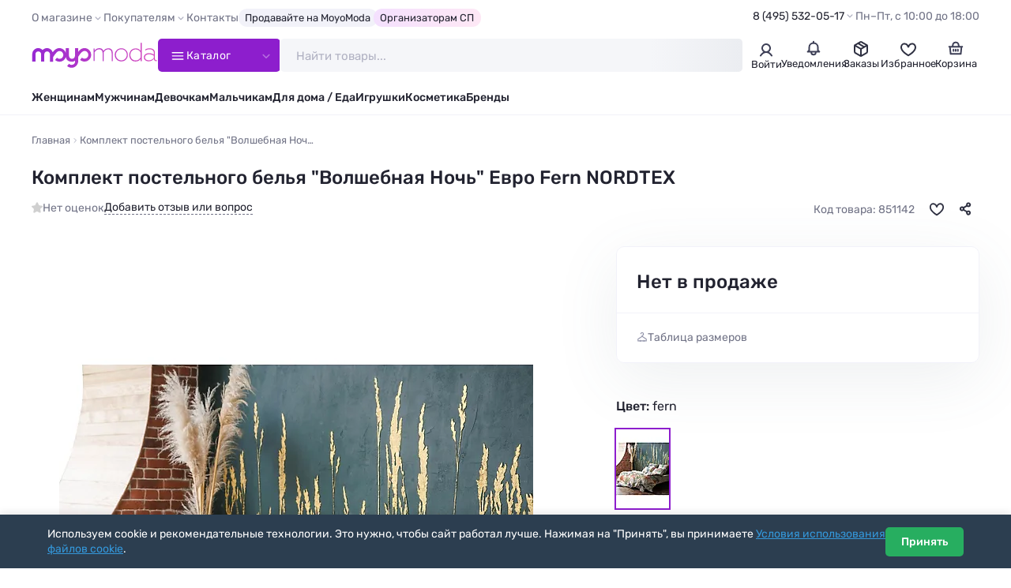

--- FILE ---
content_type: text/html; charset=utf-8
request_url: https://moyo.moda/product/851142
body_size: 16495
content:

<!DOCTYPE html>
<html lang="ru" prefix="og: http://ogp.me/ns#">

<head>
    <meta charset="UTF-8">
    <meta http-equiv="X-UA-Compatible" content="IE=edge">
    <meta name="viewport" content="width=device-width, height=device-height, initial-scale=1">
    <meta name="format-detection" content="telephone=no">
    <link rel="dns-prefetch" href="https://cdn0.moyo.moda">
    <title>Комплект постельного белья &quot;Волшебная Ночь&quot; Евро Fern NORDTEX,  786737 #851142 купить с доставкой в интернет-магазине Moyo.moda</title>
    <meta name="description" content="Марка домашнего текстиля «Волшебная ночь» создана для людей, открытых всему новому: они любят эксперименты, играют со стилем и модой, ни в чем не ограничивают полет своей фантазии. &#xD;&#xA;&#xD;&#xA;Такие люди ищут самое лучшее для создания атмосферы в доме:... NORDTEX #851142 в интернет-магазине Moyo.moda">
    <meta property="og:title" content="Комплект постельного белья &quot;Волшебная Ночь&quot; Евро Fern NORDTEX,  786737 #851142 купить с доставкой в интернет-магазине Moyo.moda">
    <meta property="og:description" content="Марка домашнего текстиля «Волшебная ночь» создана для людей, открытых всему новому: они любят эксперименты, играют со стилем и модой, ни в чем не ограничивают полет своей фантазии. &#xD;&#xA;&#xD;&#xA;Такие люди ищут самое лучшее для создания атмосферы в доме:... NORDTEX #851142">
    <meta property="og:url" content="https://moyo.moda/product/851142">
    <meta property="og:locale" content="ru_RU">
    <meta property="og:type" content="website">
    <meta property="og:site_name" content="Moyo.moda">
    <meta property="og:image" content="https://moyo.moda/img/og.jpg">
    <meta property="og:image:secure_url" content="https://moyo.moda/img/og.jpg">
    <meta property="og:image:type" content="image/jpeg">
    <meta property="og:image:width" content="1200">
    <meta property="og:image:height" content="630">

    <link rel="preload" href="/lib/fancybox/fancybox.min.css?v=ZbxJN2n2AGJyUdEa6HQlwJNd9xMAKuWr5N32nhoDP3o" as="style" onload="this.onload=null;this.rel='stylesheet'">
    <link rel="preload" href="/lib/swiper/swiper.min.css?v=lHQ02bSvI8mdCeNNJob8enKspGS2y2t3mqGDenveE14" as="style" onload="this.onload=null;this.rel='stylesheet'">
    <link rel="stylesheet" href="/css/style.min.css?v=IqMBIg4GRev4B1Agbt6p3L1m6dq8P5x6nnKO7J0QfAg">

    <link rel="icon" href="/favicon/favicon.png" type="image/png" sizes="32x32">
    <link rel="manifest" href="/manifest.json">
    <meta name="theme-color" content="#ffffff">
    <base href="/">
        <link rel="canonical" href="https://moyo.moda/product/851142">
    <script type="text/javascript">
        (function(m,e,t,r,i,k,a){m[i]=m[i]||function(){(m[i].a=m[i].a||[]).push(arguments)};
        m[i].l=1*new Date();
        for (var j = 0; j < document.scripts.length; j++) {if (document.scripts[j].src === r) { return; }}
        k=e.createElement(t),a=e.getElementsByTagName(t)[0],k.async=1,k.src=r,a.parentNode.insertBefore(k,a)})
        (window, document, "script", "https://mc.yandex.ru/metrika/tag.js", "ym");

        ym(24983402, "init", {
        clickmap:true,
        trackLinks:true,
        accurateTrackBounce:true,
        trackHash:true,
        ecommerce:"dataLayer"
        });
    </script>
</head>

<body>
    <header class="header" id="header">
        <div class="header-top">
            <div class="container">
                <div class="header-top__inner">
                    <nav>
                        <ul class="top-menu">
                            <li>
                                <span class="top-menu__title">О магазине</span>
                                <ul>
                                    <li><a href="/info/about">Компания MoyoModa</a></li>
                                    <li><a href="/info/cooperation">Сотрудничество с производителями</a></li>
                                    <li><a href="/info/api">Парсеры и API</a></li>
                                </ul>
                            </li>
                            <li>
                                <span class="top-menu__title">Покупателям</span>
                                <ul>
                                    <li><a href="/info/conditions">Условия</a></li>
                                    <li><a href="/info/delivery">Доставка</a></li>
                                    <li><a href="/info/payment">Оплата</a></li>
                                    <li><a href="/info/bonus">Скидки и бонусы</a></li>
                                    <li><a href="/info/sp">Организаторам СП</a></li>
                                    <li><a href="/info/returns">Возврат</a></li>
                                    <li><a href="/info/faq">Ответы на вопросы</a></li>
                                    <li><a href="/info/sizes">Таблица размеров</a></li>
                                </ul>
                            </li>
                            <li><a href="/info/contacts">Контакты</a></li>
                            <li><a class="top-menu__special" href="/info/cooperation">Продавайте на MoyoModa</a></li>
                            <li><a class="top-menu__special top-menu__special--g-main" href="/info/sp">Организаторам СП</a></li>
                        </ul>
                    </nav>
                    <div class="header-info">
                        <div class="header-contacts">
                            <a class="header-contacts__title" href="tel:&#x2B;74955320517">8 (495) 532-05-17</a>
                            <div class="header-contacts__content">
                                <a href="tel:&#x2B;74955320517" class="header-phone">
                                    <div class="header-phone__content">
                                        <div class="header-phone__title">8 (495) 532-05-17</div>
                                    </div>
                                </a>
                                <a href="tel:&#x2B;79254501205" class="header-phone">
                                    <div class="header-phone__content">
                                        <div class="header-phone__title">8 (925) 450-12-05</div>
                                    </div>
                                </a>
                                <button class="btn btn--main" data-fancybox data-type="ajax" data-src="/home/callback">Обратный звонок</button>
                                <div class="text-sm text-light">Приём звонков по&#xA0;будням с&#xA0;10:00 до&#xA0;18:00 по&#xA0;московскому времени</div>
                            </div>
                        </div>
                        <div class="header-worktime">Пн–Пт, с&#xA0;10:00&#xA0;до&#xA0;18:00</div>
                    </div>
                </div>
            </div>
        </div>
        <div class="header-main">
            <div class="container">
                <div class="header-main__inner">
                    <a class="header-logo" href="/" aria-label="Moyo.moda – интернет-магазин одежды">
                        <svg xmlns="http://www.w3.org/2000/svg" xmlns:xlink="http://www.w3.org/1999/xlink" viewBox="0 0 201 40">
                            <defs>
                                <style>.cls-1{fill: url(#_777);}.cls-1,.cls-2{stroke-width: 0px;}.cls-2{fill: none;}</style>
                                <linearGradient id="_777" x1="1" y1="20" x2="199.4" y2="20" gradientUnits="userSpaceOnUse">
                                    <stop offset="0" stop-color="#972ad2"/><stop offset="1" stop-color="#d749bd"/>
                                </linearGradient>
                            </defs>
                            <path class="cls-2" d="m155.4,19.6M173.5.2h1.7v29.1"/>
                            <path class="cls-1" d="m63.6,39.8c2.9,0,5.5-1.1,7.5-3.2,2-2.1,3.1-4.8,3.1-7.5v-6.7c2.9-4.8,5.6-7.3,5.7-7.3l.1-.1c2.4-2.4,6.2-2.4,8.5,0,2.4,2.4,2.4,6.3,0,8.6-1.1,1.2-2.7,1.8-4.3,1.8s-3-.6-4.1-1.7l-3,3.6.5.4c1.9,1.5,4.2,2.3,6.6,2.3,2.9,0,5.5-1.1,7.5-3.2,4.1-3.8,4.1-10.7,0-14.9-2-2-4.7-3.2-7.5-3.2s-5.5,1.1-7.5,3.1c-.3.2-1.2,1.2-2.6,2.8v-5.7h-5.1v11.6s0,5-4.9,5.1c0,0-4.6.1-4.7-5.5v-11.2h-5v7.5c-.5-1.6-1.4-3.2-2.7-4.5-2-2-4.7-3.2-7.5-3.2s-5.5,1.1-7.5,3.1c-.3.3-1.6,1.5-3.2,3.5-.8-2.5-2.7-4.6-5-5.7-.2-.1-.3-.1-.4-.2h0c-.1-.1-.3-.1-.4-.2h-.1c-.1,0-.3-.1-.4-.1h-.1c-.1-.1-.2-.1-.4-.1h-.1c-.1,0-.2,0-.4-.1h-3.4c-.1,0-.2,0-.4.1h-.1c-.1,0-.2.1-.4.1h-.1c-.1,0-.3.1-.4.1h-.1c-.1,0-.3.1-.4.2h0c-.2.1-.3.1-.4.2-1.1.5-2.1,1.3-3,2.2-1.8-1.9-4.3-3.1-7.1-3.1-5.1,0-9.4,4.4-9.4,9.7v11.7h5.1v-11.7c0-2.5,2-4.5,4.5-4.5s4.5,2,4.5,4.5v11.7h5.1v-11.7c0-2,1.4-3.8,3.2-4.3.2-.1.4-.1.6-.1h1.4c.2,0,.4.1.6.1,1.8.5,3.2,2.3,3.2,4.3v11.8h5.1v-7.3c2.9-4.9,5.8-7.5,5.8-7.6l.1-.1c2.4-2.4,6.2-2.4,8.5,0,2.4,2.4,2.4,6.3,0,8.6-1.1,1.2-2.7,1.8-4.3,1.8s-3-.6-4.1-1.7l-3,3.6.5.4c1.9,1.5,4.2,2.3,6.6,2.3,2.9,0,5.5-1.1,7.5-3.2,1.3-1.3,2.2-2.8,2.7-4.5,0,1.2.7,7.7,9.5,7.7,0,0,3.2.1,5.1-1.8v.6c0,1.6-.1,3.2-1.3,4.4-1.1,1.2-2.7,1.8-4.3,1.8s-3-.6-4.1-1.7l-3,3.6.5.4c1.9,1.5,4.2,2.3,6.6,2.3m36.7-24.7v14.1h-1.7V9.4h1.7v3.4l.1-.2c1.4-2.2,4.1-3.8,7.4-3.8,1.7,0,3,.4,4.1,1.1,1.1.7,1.8,1.8,2.3,3.2v.2l.1-.1c1.5-2.4,4.4-4.2,7.9-4.2,2.2,0,3.9.7,5.1,2s1.8,3.3,1.8,5.9v12.4h-1.7v-12c0-2.8-.8-4.8-2.1-5.6-1.3-.8-2.3-1.1-3.6-1.1-1.5,0-2.8.5-4.2,1.4h0c-1.3.9-2.3,2.1-2.9,3.4h0c0,1,.1,1.7.1,2.1v11.8h-1.7v-12c0-2.2-.5-3.9-1.4-5s-2.4-1.7-4.2-1.7c-1.4,0-2.8.4-4.1,1.3h0c-1.3.8-2.3,1.9-3,3.2h0Zm49.9,11.6h0c-1.9,2-4.4,3-7.5,3s-5.6-1-7.5-3-2.9-4.5-2.9-7.3.9-5.3,2.9-7.3c1.9-2,4.4-3.1,7.5-3.1s5.5,1,7.5,3.1c1.9,2,2.9,4.5,2.9,7.3,0,2.8-1,5.2-2.9,7.3Zm-13.6-13.7h0c-1.6,1.7-2.5,3.8-2.5,6.3s.8,4.6,2.5,6.3h0c1.7,1.6,3.7,2.5,6.2,2.5s4.5-.8,6.1-2.5c1.7-1.7,2.5-3.8,2.5-6.3s-.8-4.6-2.5-6.3c-1.6-1.7-3.7-2.5-6.1-2.5-2.5,0-4.5.8-6.2,2.5Zm50.8-2.5c-2.3,0-4.5.7-6.6,2.1v-1.7c2-1.3,4.3-1.9,6.9-1.9s4.7.6,6.1,1.8c1.5,1.2,2.3,3,2.3,5.4v8.9c0,.9.2,1.6.6,2.1.4.5.9.8,1.6.8.4,0,.8-.1,1.1-.2v1.2c-.3.2-.9.3-1.5.3-.9,0-1.7-.3-2.2-.9-.6-.6-1-1.4-1.1-2.5v-.2l-.1.1c-2.1,2.5-4.9,3.8-8.4,3.8-2,0-3.8-.6-5.3-1.7-1.5-1.2-2.2-2.7-2.2-4.7s.8-3.5,2.3-4.7h0c1.6-1.2,3.5-1.8,5.8-1.8,2.8,0,5.3.7,7.7,2.2l.1.1v-2.7c0-1.9-.6-3.4-1.9-4.3-1.2-1.1-2.9-1.5-5.2-1.5Zm7.1,13.6h0v-3.3h0c-2.4-1.5-4.8-2.4-7.3-2.4-2.1,0-3.8.5-5,1.3-1.2.9-1.8,2.1-1.8,3.5,0,1.6.7,2.9,1.8,3.7,1.1.8,2.7,1.2,4.4,1.2,3.4,0,6.3-1.8,7.9-4Zm-21.1-11.1l.1.2V.2h1.7v29.1h-1.7v-3.6l-.1.2c-1.9,2.7-4.6,4-8.1,4h0c-3,0-5.4-1-7.2-3s-2.7-4.5-2.7-7.3.9-5.3,2.7-7.3,4.3-3.1,7.2-3.1c3.4-.2,6.1,1.1,8.1,3.8Zm.1,10.2h0v-7.5h0c-1.3-2.9-4.5-5-7.9-5-2.5,0-4.5.8-6.1,2.5s-2.4,3.8-2.4,6.3.8,4.6,2.4,6.3h0c1.6,1.6,3.7,2.5,6.1,2.5,3.5-.1,6.6-2.2,7.9-5.1Z"/>
                        </svg>
                    </a>
                    <button class="catalog-btn">
                        <svg class="catalog-btn__icon" x="0px" y="0px" viewBox="0 0 50 50">
                            <path d="M25,10v14.7h15c4.9,0.2,8,2.2,8,4.7v0.2c0,2.5-3.1,4.5-8,4.5l-30,0" />
                            <line x1="9.9" y1="24.7" x2="40" y2="24.7" />
                            <path d="M25,39.4V24.7H10c-4.9-0.2-8-2.2-8-4.7v-0.2c0-2.5,3.1-4.5,8-4.5l30,0" />
                        </svg>
                        <span>Каталог</span>
                    </button>
                    <div class="search" id="search">
                        <form class="search__wrapper" method="get" action="/catalog/search">
                            <input class="search__input" id="catsearch" name="catsearch" type="text" placeholder="Найти товары..." maxlength="150" autocomplete="off">
                            <button class="search__clear" type="button" aria-label="Очистить"></button>
                            <button class="search__btn" type="submit" aria-label="Найти" disabled></button>
                        </form>
                    </div>
                    <div class="user-navs">
                        <div class="user-nav">
                                <button class="user-btn" data-auth-btn data-fancybox data-type="ajax" data-src="/account/login?returnValue=%2Fproduct%2F851142">
                                    <span class="user-btn__icon">
                                        <svg width="22" height="22" viewBox="0 0 22 22" fill="none" xmlns="http://www.w3.org/2000/svg">
                                            <path
                                            d="M4 18.5C8 12.5 14 12.5 18 18.5M11 4C11.9889 4 12.9556 4.29324 13.7779 4.84265C14.6001 5.39206 15.241 6.17295 15.6194 7.08658C15.9978 8.00021 16.0969 9.00555 15.9039 9.97545C15.711 10.9454 15.2348 11.8363 14.5355 12.5355C13.8363 13.2348 12.9454 13.711 11.9755 13.9039C11.0055 14.0969 10.0002 13.9978 9.08658 13.6194C8.17295 13.241 7.39206 12.6001 6.84265 11.7779C6.29324 10.9556 6 9.98891 6 9C6 7.67392 6.52678 6.40215 7.46447 5.46447C8.40215 4.52678 9.67392 4 11 4Z"
                                            stroke="#3D3F56" stroke-width="2" stroke-linecap="round" />
                                        </svg>
                                    </span>
                                    <span class="user-btn__title">Войти</span>
                                </button>
                                <div class="user-nav-dropdown user-nav-dropdown--md">
                                    <div class="text-bold text-sm mb-1">Личный кабинет</div>
                                    <div class="text-sm mb-2">Войдите или зарегистрируйтесь, чтобы совершать покупки и отслеживать заказы</div>
                                    <button class="btn btn--full" data-auth-btn data-fancybox data-type="ajax"
                                    data-src="/account/login?returnValue=%2Fproduct%2F851142">Войти</button>
                                    <a class="btn btn--full btn--outline mt-1" href="/account/register">Зарегистрироваться</a>
                                </div>
                        </div>
                        <div class="user-nav">
                            <a class="user-btn" href="/news">
                                <div class="user-btn__icon">
                                    <svg width="22" height="22" viewBox="0 0 22 22" fill="none" xmlns="http://www.w3.org/2000/svg">
                                        <path
                                        d="M11.0003 4.58333C9.16699 4.58333 5.50033 5.68333 5.50033 10.0833V13.75L3.66699 15.5833H8.25033M11.0003 4.58333C15.4003 4.58333 16.5003 8.25 16.5003 10.0833V13.75L18.3337 15.5833H13.7503M11.0003 4.58333V2.75M8.25033 15.5833V16.5C8.25033 17.4167 8.80033 19.25 11.0003 19.25C13.2003 19.25 13.7503 17.4167 13.7503 16.5V15.5833M8.25033 15.5833H13.7503"
                                        stroke="#3D3F56" stroke-width="2" stroke-linecap="round" stroke-linejoin="round" />
                                    </svg>
                                </div>
                                
                                <div class="user-btn__title">Уведомления</div>
                            </a>
                        </div>
                            <div class="user-nav">
                                <a class="user-btn" href="/customer/history">
                                    <div class="user-btn__icon">
                                        <svg width="22" height="22" viewBox="0 0 22 22" fill="none" xmlns="http://www.w3.org/2000/svg">
                                            <path d="M18.6883 7.56128L10.9999 12.0002L3.30835 7.5542" stroke="#2F3142" stroke-width="2" stroke-linecap="round"
                                            stroke-linejoin="round" />
                                            <path d="M11 12V20.25" stroke="#2F3142" stroke-width="2" stroke-linecap="round" stroke-linejoin="round" />
                                            <path
                                            d="M10.0834 3.36281C10.6507 3.03531 11.3495 3.03531 11.9168 3.36281L18.022 6.88767C18.5893 7.21517 18.9387 7.8204 18.9387 8.47538V15.5251C18.9387 16.1801 18.5893 16.7853 18.022 17.1129L11.9168 20.6376C11.3495 20.9651 10.6507 20.9651 10.0834 20.6376L3.97819 17.1129C3.41095 16.7853 3.06152 16.1801 3.06152 15.5251V8.47538C3.06152 7.8204 3.41095 7.21517 3.97819 6.88767L10.0834 3.36281Z"
                                            stroke="#2F3142" stroke-width="2" stroke-linecap="round" stroke-linejoin="round" />
                                            <path d="M7.79175 5.125L14.6667 9.25" stroke="#2F3142" stroke-width="2" stroke-linecap="round" stroke-linejoin="round" />
                                        </svg>
                                    </div>
                                    <div class="user-btn__title">Заказы</div>
                                </a>
                            </div>
                        <div class="user-nav" id="user-nav-favorites">
                            
<a class="user-btn" href="/customer/favorites">
	<div class="user-btn__icon">
		<svg width="22" height="22" viewBox="0 0 22 22" fill="none" xmlns="http://www.w3.org/2000/svg">
			<path d="M15.9 5.3999C11.7 5.4999 11 9.8999 11 10.2999C11 9.8999 10.3 5.4999 6.1 5.3999C3.3 5.3999 2 8.0999 2 9.8999C2 15.3999 11 20.1999 11 20.1999C11 20.1999 20 15.3999 20 9.8999C20 8.0999 18.7 5.3999 15.9 5.3999Z" stroke="#2F3142" stroke-width="2" />
		</svg>
	</div>
	<div class="user-btn__title">Избранное</div>
</a>


                        </div>
                        <div class="user-nav" id="user-nav-cart">
                            

<a class="user-btn" href="/customer/cart">
	<div class="user-btn__icon">
		<svg width="22" height="22" viewBox="0 0 22 22" fill="none" xmlns="http://www.w3.org/2000/svg">
			<path d="M2.75 9.16699H3.66667M19.25 9.16699H18.3333M18.3333 9.16699L17.4167 18.3337H4.58333L3.66667 9.16699M18.3333 9.16699H14.6667M3.66667 9.16699H7.33333M11 12.8337V14.667M13.75 12.8337V14.667M8.25 12.8337V14.667M7.33333 9.16699H14.6667M7.33333 9.16699V7.33366C7.33333 6.11174 8.06667 3.66699 11 3.66699C13.9333 3.66699 14.6667 6.11174 14.6667 7.33366V9.16699" stroke="#3D3F56"
				stroke-width="2" stroke-linecap="round" stroke-linejoin="round" />
		</svg>
	</div>
		<div class="user-btn__title">Корзина</div>
</a>


                        </div>
                    </div>
                </div>
            </div>
            <div class="catalog-nav">
                <div class="container">
                    <div class="catalog-nav__inner">
                        <div class="catalog-nav__header">
                            <nav>
                                <ul class="catalog-nav__titles">
                                    <li class="is-active" data-tab-target="1">
                                        <a class="catalog-nav__title catalog-nav__title--female" href="/zhen/catalog">
                                            <img src="/img/sections/woman.png" alt="Женщинам" loading="lazy" width="140" height="140">
                                            <span>Женщинам</span>
                                        </a>
                                    </li>
                                    <li data-tab-target="2"><a class="catalog-nav__title catalog-nav__title--female" href="/devochki/catalog">
                                            <img src="/img/sections/girl.png" alt="Девочкам" loading="lazy" width="140" height="140">
                                            <span>Девочкам</span>
                                        </a>
                                    </li>
                                    <li data-tab-target="3">
                                        <a class="catalog-nav__title catalog-nav__title--female" href="/babygirls/catalog">
                                            <img src="/img/sections/babygirl.png" alt="Девочкам до 3-х лет" loading="lazy" width="140" height="140">
                                            <span>Девочкам до 3‑х&nbsp;лет</span>
                                        </a>
                                    </li>
                                    <li data-tab-target="4">
                                        <a class="catalog-nav__title catalog-nav__title--male" href="/muzh/catalog">
                                            <img src="/img/sections/man.png" alt="Мужчинам" loading="lazy" width="140" height="140">
                                            <span>Мужчинам</span>
                                        </a>
                                    </li>
                                    <li data-tab-target="5">
                                        <a class="catalog-nav__title catalog-nav__title--male" href="/malchiki/catalog">
                                            <img src="/img/sections/boy.png" alt="Мальчикам" loading="lazy" width="140" height="140">
                                            <span>Мальчикам</span>
                                        </a>
                                    </li>
                                    <li data-tab-target="6">
                                        <a class="catalog-nav__title catalog-nav__title--male" href="/babyboys/catalog">
                                            <img src="/img/sections/babyboy.png" alt="Мальчикам до 3-х лет" loading="lazy" width="140" height="140">
                                            <span>Мальчикам до 3‑x&nbsp;лет</span>
                                        </a>
                                    </li>
                                    <li data-tab-target="7">
                                        <a class="catalog-nav__title" href="/house/catalog">
                                            <img src="/img/sections/house.png" alt="Товары для дома" loading="lazy" width="140" height="140">
                                            <span>Товары для дома</span>
                                        </a>
                                    </li>
                                    <li data-tab-target="8">
                                        <a class="catalog-nav__title" href="/toys/catalog">
                                            <img src="/img/sections/toy.png" alt="Игрушки" loading="lazy" width="140" height="140">
                                            <span>Игрушки</span>
                                        </a>
                                    </li>
                                    <li data-tab-target="9">
                                        <a class="catalog-nav__title" href="/beauty/catalog">
                                            <img src="/img/sections/beauty.png" alt="Косметика" loading="lazy" width="140" height="140">
                                            <span>Косметика</span>
                                        </a>
                                    </li>
                                    <li data-tab-target="10">
                                        <a class="catalog-nav__title" href="/catalog/brands">
                                            <img src="/img/sections/brand.png" alt="Бренды" loading="lazy" width="140" height="140">
                                            <span>Бренды</span>
                                        </a>
                                    </li>
                                </ul>
                            </nav>
                            <div class="accordion accordion--menu my-2 d-sm-none">
                                <div class="accordion__item is-opened">
                                    <div class="accordion__title">Покупателям</div>
                                    <div class="accordion__content">
                                        <ul class="catalog-menu">
                                            <li><a href="/info/conditions">Условия</a></li>
                                            <li><a href="/info/delivery">Доставка</a></li>
                                            <li><a href="/info/payment">Оплата</a></li>
                                            <li><a href="/info/bonus">Скидки и бонусы</a></li>
                                            <li><a href="/info/sp">Организаторам СП</a></li>
                                            <li><a href="/info/returns">Возврат</a></li>
                                            <li><a href="/info/faq">Ответы на вопросы</a></li>
                                            <li><a href="/info/sizes">Таблица размеров</a></li>
                                        </ul>
                                    </div>
                                </div>
                                <div class="accordion__item is-opened">
                                    <div class="accordion__title">О магазине</div>
                                    <div class="accordion__content">
                                        <ul class="catalog-menu">
                                            <li><a href="/info/about">Компания MoyoModa</a></li>
                                            <li><a href="/info/cooperation">Сотрудничество с производителями</a></li>
                                            <li><a href="/info/api">Парсеры и API</a></li>
                                            <li><a href="/info/contacts">Контакты</a></li>
                                        </ul>
                                    </div>
                                </div>
                            </div>
                            <div class="d-flex flex-column row-gap-1 d-sm-none mb-1">
                                <hr class="my-1">
                                <div class="h3">Мы на связи</div>
                                <a href="tel:&#x2B;74955320517" class="header-phone header-phone--lg">
                                    <div class="header-phone__content">
                                        <div class="header-phone__title">8 (495) 532-05-17</div>
                                    </div>
                                    <div class="header-phone__icon"><span class="icon-phone-call"></span></div>
                                </a>
                                <a href="tel:&#x2B;79254501205" class="header-phone header-phone--lg">
                                    <div class="header-phone__content">
                                        <div class="header-phone__title">8 (925) 450-12-05</div>
                                    </div>
                                    <div class="header-phone__icon"><span class="icon-phone-call"></span></div>
                                </a>
                                <button class="btn btn--dark" data-fancybox data-type="ajax" data-src="/home/callback">Обратный звонок</button>
                                <div class="text-sm text-light text-center">Приём звонков по&#xA0;будням с&#xA0;10:00 до&#xA0;18:00 по&#xA0;московскому времени</div>
                            </div>
                        </div>
                        <div class="catalog-nav__body-wrapper">
                            <div class="catalog-nav__body"></div>
                        </div>
                    </div>
                </div>
            </div>
        </div>
        <div class="header-bottom">
            <div class="container">
                <nav>
                    <ul class="main-menu">
                        <li><a href="/zhen/catalog">Женщинам</a></li>
                        <li><a href="/muzh/catalog">Мужчинам</a></li>
                        <li><a href="/devochki/catalog">Девочкам</a></li>
                        <li><a href="/malchiki/catalog">Мальчикам</a></li>
                        <li><a href="/house/catalog">Для дома / Еда</a></li>
                        <li><a href="/toys/catalog">Игрушки</a></li>
                        <li><a href="/beauty/catalog">Косметика</a></li>
                        <li><a href="/catalog/brands">Бренды</a></li>
                    </ul>
                </nav>
            </div>
        </div>
    </header>

    <main id="main">
        

<div class="container container--lg">
	<nav class="breadcrumbs__wrapper">
		<ol class="breadcrumbs" itemscope itemtype="https://schema.org/BreadcrumbList">
			<li itemprop="itemListElement" itemscope itemtype="https://schema.org/ListItem">
				<a href="/" itemprop="item" title="Moyo.moda – интернет-магазин одежды"><span itemprop="name">Главная</span></a>
				<meta itemprop="position" content="1">
			</li>

			<li itemprop="itemListElement" itemscope itemtype="https://schema.org/ListItem">
				<span itemprop="name">Комплект постельного белья &quot;Волшебная Ночь&quot; Евро Fern NORDTEX</span>
				<meta itemprop="position" content="3">
			</li>
		</ol>
	</nav>

	<div class="product" itemscope itemtype="http://schema.org/Product">
		<link itemprop="url" href="https://moyo.moda/product/851142">
		<meta itemprop="brand" content="NORDTEX">
		<meta itemprop="description" content="Марка домашнего текстиля «Волшебная ночь» создана для людей, открытых всему новому: они любят эксперименты, играют со стилем и модой, ни в чем не ограничивают полет своей фантазии. &#xD;&#xA;&#xD;&#xA;Такие люди ищут самое лучшее для создания атмосферы в доме:... NORDTEX #851142">
		<meta itemprop="color" content="Fern">
		<meta itemprop="model" content="786737">
		<meta itemprop="productID" content="851142">
		<meta itemprop="name" content="Комплект постельного белья &quot;Волшебная Ночь&quot; Евро Fern">
		<meta itemprop="itemCondition" content="http://schema.org/NewCondition">
		<meta itemprop="image" content="https://cdn0.moyo.moda/ws/main/600x900/851142.jpg">
		<div style="display: none;" itemprop="offers" itemscope itemtype="https://schema.org/Offer">
				<meta itemprop="price" content="0">
				<meta itemprop="priceCurrency" content="RUB">
				<meta itemprop="availability" content="http://schema.org/OutOfStock">
		</div>

		<div class="product__header">
			<h1 id="title" class="product__title copy-click">Комплект постельного белья &quot;Волшебная Ночь&quot; Евро Fern NORDTEX</h1>
			<div class="product-info">
				<div class="product-info__rating product-info__rating--empty">
					Нет оценок
				</div>

				<a class="product-info__gotolink" href="#reviews" data-action="scroll">
					Добавить отзыв или вопрос
				</a>


				<div class="product-info__badges">
				</div>

				<div class="product-info__aside">
					<div class="product-info__code">Код товара: 851142</div>
					<button class="product-info__fav " aria-label="В избранное" data-action="toggle-favorite" data-product-id="851142"></button>
					<div class="dropdown__wrap dropdown__wrap--is-need-wait">
						<button class="product-info__share dropdown__btn" aria-label="Поделиться" data-action="load-goodshare"></button>
						<div class="dropdown dropdown--md dropdown--right dropdown--before-sm-center">
							<div class="social-shares">
								<button class="social-share social-share--tg" title="Telegram" data-social="telegram"></button>
								<button class="social-share social-share--wa" title="WhatsApp" data-social="whatsapp"></button>
								<button class="social-share social-share--vk" title="Вконтакте" data-social="vkontakte"></button>
								<button class="social-share social-share--ma" title="Мой Мир@Mail.Ru" data-social="moimir"></button>
								<button class="social-share social-share--ok" title="Одноклассники" data-social="odnoklassniki"></button>
							</div>
						</div>
					</div>
				</div>
			</div>
		</div>

		<div class="product__content">
			<div class="product__images">
				<div class="sticky-wrapper swiper js-swiper-product-images">
					<div class="product-images swiper-wrapper">
						<div class="product-image swiper-slide">
							<a class="product-image__download" href="https://cdn0.moyo.moda/ws/main/1200x1800/851142.jpg?download=true" title="Скачать фото" download></a>
							<span class="product-image__img" href="https://cdn0.moyo.moda/ws/main/1200x1800/851142.webp" data-fancybox="product-images" data-download-src="https://cdn0.moyo.moda/ws/main/1200x1800/851142.jpg?download=true">
								<img alt="Комплект постельного белья &quot;Волшебная Ночь&quot; Евро Fern NORDTEX, fern - фото 1" width="600" height="900" src="https://cdn0.moyo.moda/ws/main/600x900/851142.webp" srcset="https://cdn0.moyo.moda/ws/main/300x450/851142.webp 300w, https://cdn0.moyo.moda/ws/main/600x900/851142.webp 600w" sizes="(max-width: 1200px) 200px, 600px">
							</span>
						</div>

								<div class="product-image swiper-slide">
									<a class="product-image__download" href="https://cdn0.moyo.moda/ws/extra/1200x1800/851142-a1.jpg?download=true" title="Скачать фото" download></a>
									<span class="product-image__img" href="https://cdn0.moyo.moda/ws/extra/1200x1800/851142-a1.webp" data-fancybox="product-images" data-download-src="https://cdn0.moyo.moda/ws/main/1200x1800/851142-a1.jpg?download=true">
										<img alt="Комплект постельного белья &quot;Волшебная Ночь&quot; Евро Fern NORDTEX, fern - фото 2" width="600" height="900" src="https://cdn0.moyo.moda/ws/extra/600x900/851142-a1.webp" srcset="https://cdn0.moyo.moda/ws/extra/300x450/851142-a1.webp 300w, https://cdn0.moyo.moda/ws/extra/600x900/851142-a1.webp 600w" sizes="(max-width: 1200px) 200px, 600px">
									</span>
								</div>
								<div class="product-image swiper-slide">
									<a class="product-image__download" href="https://cdn0.moyo.moda/ws/extra/1200x1800/851142-a2.jpg?download=true" title="Скачать фото" download></a>
									<span class="product-image__img" href="https://cdn0.moyo.moda/ws/extra/1200x1800/851142-a2.webp" data-fancybox="product-images" data-download-src="https://cdn0.moyo.moda/ws/main/1200x1800/851142-a2.jpg?download=true">
										<img alt="Комплект постельного белья &quot;Волшебная Ночь&quot; Евро Fern NORDTEX, fern - фото 2" width="600" height="900" src="https://cdn0.moyo.moda/ws/extra/600x900/851142-a2.webp" srcset="https://cdn0.moyo.moda/ws/extra/300x450/851142-a2.webp 300w, https://cdn0.moyo.moda/ws/extra/600x900/851142-a2.webp 600w" sizes="(max-width: 1200px) 200px, 600px">
									</span>
								</div>
					</div>
				</div>
			</div>

			<div class="product__details">
				<div class="sticky-wrapper">

					<div class="product-buy">

						<div class="product-price">
								<div class="product-price__actual product-price__actual--disabled">Нет в продаже</div>
						</div>

						<div class="product-alerts">
						</div>


						<div class="product-buy__footer">
							<button class="btn-showsizes" data-fancybox data-type="ajax" data-src="/product/sizechart/851142">Таблица размеров</button>

								<div class="product-total product-total--is-hidden">
									<span><span class="product-total__quantity"></span> шт</span>
									<span class="text-muted text-sm px-05">&#8226;</span>
									<span class="product-total__cost"></span>
								</div>
						</div>
					</div>

					<div class="mt-3">
						<p class="h3">Цвет: <span class="text-normal">fern</span></p>
						<div class="product-colors ">
							<div class="product-color product-color--active" title="Fern">
								<img src="https://cdn0.moyo.moda/ws/main/67x100/851142.webp" alt="Fern" fetchpriority="low" loading="lazy" width="67" height="100">
							</div>
						</div>
					</div>

					<div class="mt-3">
						<ul class="product-specs">
							<li class="product-spec"><span class="product-spec__title">Артикул</span><span class="product-spec__content">786737</span></li>
							<li class="product-spec"><span class="product-spec__title">Код товара на сайте</span><span class="product-spec__content">851142</span></li>
							<li class="product-spec"><span class="product-spec__title">Цвет</span><span class="product-spec__content">Fern</span></li>
								<li class="product-spec"><span class="product-spec__title">Состав</span><span class="product-spec__content">100% Хлопок</span></li>
								<li class="product-spec"><span class="product-spec__title">Сезон</span><span class="product-spec__content">Весна-лето</span></li>
								<li class="product-spec"><span class="product-spec__title">Страна бренда</span><span class="product-spec__content">Россия</span></li>
									<li class="product-spec"><span class="product-spec__title">Рисунок</span><span class="product-spec__content">Растительный, цветочный</span></li>
									<li class="product-spec"><span class="product-spec__title">Основная ткань</span><span class="product-spec__content">Хлопок</span></li>
						</ul>
							<button class="btn-showmore" data-action="showmore-product-specs">Показать все характеристики</button>
						<script>document.addEventListener("DOMContentLoaded", () => { if (5 == 4) document.querySelector('.product-specs').classList.add('is-active') });</script>
					</div>

						<div class="mt-3">
							<h2 class="h3">О товаре</h2>
							<div class="product__description is-collapsed">
								<p>Марка домашнего текстиля «Волшебная ночь» создана для людей, открытых всему новому: они любят эксперименты, играют со стилем и модой, ни в чем не ограничивают полет своей фантазии. 

Такие люди ищут самое лучшее для создания атмосферы в доме: натуральные материалы с полезными свойствами, удобство и легкость в использовании, а главное – возможность приобрести изделие, которое станет идеальным именно для них!

Мы захотели подарить покупателям  шанс проявить свою индивидуальность даже в оформлении интерьера и стать настоящим «дизайнером» собственного дома. Добавим к этому долговечные и практичные материалы с полезными свойствами, чудесное качество пошива, самые современные технологии производства – и получим марку «Волшебная ночь»! 

«Волшебная ночь» выпускает комплекты постельного белья, мягкие и махровые изделия, декоративные подушки и подушки на стулья, шторы из рогожки и предметы для кухни – то есть, абсолютно все «ингредиенты» для превращения обыкновенного дома в креативное, уникальное и волшебное пространство!
 "Волшебная ночь" — не просто постельное белье, а модный элемент декора в спальне. "Волшебная ночь" позволяет сменить интерьер без больших вложений. Дизайны постельного белья выполнены в популярных стилях: Лофт, Прованс, Версаль, Этно и Фьюжн. Для того, чтобы изменить впечатление от помещения, не обязательно красить стены, достаточно использовать текстиль, и комната преобразится.








 Матовый блеск перкаля наполняет коллекцию нежностью и особым шармом. Дизайны коллекции были подобраны специально для самых разнообразных интерьеров и настроений. Палитра дизайнов выполнена в различных вариантах, от сочных ярких цветов, до приглушенных пудровых оттенков. Невероятно притягательный матовый финиш подойдет, как под сдержанный лофт, так и под роскошный барокко. Ткань поплин - натуральная хлопковая ткань с экологичными красителями, что обеспечивает спокойный и здоровый сон. Ткань не образует «катышки», изделия из неё прочные и не подвержены сильной усадке.</p>
							</div>

								<button class="btn-showmore" data-action="showmore-product-description">Развернуть описание</button>
						</div>
					<div class="product__related-links mt-3">
								<div>
									<span class="alert alert--sm">
											<img src="https://cdn0.moyo.moda/u/u/100x50/brf7c3901a-2810-45d0-a0ef-a5c1589bfd85.webp" alt="NORDTEX" width="100" height="50" class="opacity-50">
										<span class="text-l">Бренд NORDTEX отключен</span>
									</span>
								</div>
					</div>
				</div>
			</div>
		</div>

		<div class="product__after">

			<div class="box box--sm mt-4" id="reviews">
				<h2>Отзывы и вопросы</h2>
					<p>Отзывов или вопросов о товаре пока нет</p>
				<p class="text-light text-md mb-05">Поделитесь мнением о совершенной покупке или задайте вопрос о товаре.</p>
				<p class="text-light text-md mt-05">Вам ответит менеджер нашего магазина, уведомление об этом поступит на ваш email, затем <span class="text-nowrap">отзыв/вопрос</span> будет опубликован. </p>
				<div class="mb-3">
						<button class="btn btn--outline btn--main" data-fancybox data-type="ajax" data-src="/account/login?returnValue=%2Fproduct%2F851142%23reviews">Войти и добавить отзыв/вопрос</button>
				</div>


			</div>
		</div>
	</div>

	<div>


		<script>
			document.addEventListener("DOMContentLoaded", function (event) {
				dataLayer.push({
					"ecommerce": {
						"currencyCode": "RUB",
						"detail": {
							"products": [
								{
									"id": "851142",
									"name": "Комплект постельного белья Волшебная Ночь Евро Fern",
									"brand": "NORDTEX"
								}
							]
						}
					}
				});
			});
		</script>

	</div>
</div>
<script>
	var title = document.getElementById("title");
	title.addEventListener("click", function() {
		navigator.clipboard.writeText("NORDTEX, Комплект постельного белья  Волшебная Ночь  Евро Fern\nID 851142\nАртикул 786737\nЦвет Fern\n");
	});
</script>

    </main>

    <footer class="footer" id="footer">
        <div class="container">
            <div class="footer-top">
                <div class="footer-navs accordion accordion--menu">
                    <nav class="footer-nav accordion__item">
                        <h2 class="footer-nav__title accordion__title">О магазине</h2>
                        <div class="accordion__content">
                            <ul class="footer-menu">
                                <li><a href="/info/about">Компания MoyoModa</a></li>
                                <li><a href="/info/cooperation">Сотрудничество с производителями</a></li>
                                <li><a href="/info/api">Парсеры и API</a></li>
                                <li><a href="/info/contacts">Контакты и реквизиты</a></li>
                                <li><a href="https://yandex.ru/maps/org/moyo_moda/157006085639/?ll=37.719405%2C55.762510&z=17" target="_blank"
                                        rel="nofollow noopener">Оставить отзыв <span class="text-nowrap">на Яндексе <span class="icon icon--external"></span></span></a></li>
                            </ul>
                        </div>
                    </nav>
                    <nav class="footer-nav accordion__item">
                        <h2 class="footer-nav__title accordion__title">Покупателям</h2>
                        <div class="accordion__content">
                            <ul class="footer-menu">
                                <li><a href="/info/conditions">Условия</a></li>
                                <li><a href="/info/delivery">Доставка</a></li>
                                <li><a href="/info/payment">Оплата</a></li>
                                <li><a href="/info/bonus">Скидки и бонусы</a></li>
                                <li><a href="/info/sp">Организаторам СП</a></li>
                                <li><a href="/info/returns">Возврат</a></li>
                                <li><a href="/info/faq">Ответы на вопросы</a></li>
                                <li><a href="/info/sizes">Таблица размеров</a></li>
                            </ul>
                        </div>
                    </nav>
                    <nav class="footer-nav accordion__item">
                        <h2 class="footer-nav__title accordion__title">Каталог</h2>
                        <div class="accordion__content">
                            <ul class="footer-menu">
                                <li><a href="/zhen/catalog">Женская одежда</a></li>
                                <li><a href="/muzh/catalog">Мужская одежда</a></li>
                                <li><a href="/devochki/catalog">Одежда для девочек</a></li>
                                <li><a href="/malchiki/catalog">Одежда для мальчиков</a></li>
                                <li><a href="/house/catalog">Товары для дома</a></li>
                                <li><a href="/toys/catalog">Игрушки</a></li>
                                <li><a href="/beauty/catalog">Косметика</a></li>
                                <li><a href="/catalog/brands">Все бренды</a></li>
                            </ul>
                        </div>
                    </nav>
                </div>
                <div class="footer-contacts">
                    <div class="footer-phones">
                        <a href="tel:&#x2B;74955320517" rel="noopener">8 (495) 532-05-17</a>
                    </div>
                    <div>Адрес офиса и пункта выдачи:<br><span class="text-dark">г.&#x202F;Москва, ул. 7-ая Парковая, д.5, вход в пункт &quot;Озон&quot;</span></div>
                    <div>График работы:<br><span class="text-dark">По будням с 10:00 до 18:00 (мск)</span></div>
                    <div class="footer-socials">
                        <a href="https://vk.com/moyo.moda" target="_blank" rel="nofollow noopener"><span class="icon icon--vk"></span> Вконтакте</a>
                    </div>
                    <a class="footer-rating" href="https://yandex.ru/profile/157006085639" target="_blank" rel="nofollow noopener"
                        title="Отзывы и рейтинг компании Moyo.moda в Яндекс-картах">
                        <img src="/img/rating.png" alt="Рейтинг в Яндексе" loading="lazy" width="150" height="50">
                    </a>
                </div>
            </div>
            <div class="footer-bottom">
                <button class="btn-scroll" id="scroll-to-top" data-action="scroll" data-scroll-target="header" aria-label="Наверх"></button>
                <div class="footer-bottom__copyrights">2015-2026 <span class="text-nowrap">© Интернет-магазин Moyo.moda</span></div>
                <img class="footer-bottom__pay" src="/img/pay.svg" alt="Принимаем оплату картами МИР, Visa, Master Card" loading="lazy" width="140" height="17">
                <a class="footer-bottom__link" href="/info/privacy">Политика обработки персональных данных</a>
            </div>
        </div>
    </footer>

    <div id="cookieConsent" class="cookie-consent" style="display: none;">
    <div class="cookie-consent-container">
        <div class="cookie-consent-content">
            <p>
                Используем cookie и рекомендательные технологии. 
                Это нужно, чтобы сайт работал лучше. 
                Нажимая на "Принять", вы принимаете 
                <a href="/info/cookie" target="_blank">Условия использования файлов cookie</a>.
            </p>
        </div>
        <div class="cookie-consent-actions">
            <button id="acceptCookies" class="btn-accept">Принять</button>
        </div>
    </div>
</div>

    
        <script src="/js/libs-with-jquery.min.js?v=3bf6LSsEQlvJc-EoZuqlbNtVHXADhMv_Pz4kx997cIg"></script>
        <script src="/js/libs.min.js?v=EVjqIc9USLYC_-1jHZPySyYHQIaP9ADTcXDfd-E1_78"></script>
        <script src="/js/scripts.min.js?v=W3pVyHWLdwZD0iFzeMxuGZv6NkYC_EiVD8W8G9Vwk7s" defer></script>
    

    
</body>

</html>

--- FILE ---
content_type: image/svg+xml
request_url: https://moyo.moda/img/icons/social/wa.svg
body_size: 1992
content:
<svg width="22" height="22" viewBox="0 0 22 22" fill="none" xmlns="http://www.w3.org/2000/svg">
<path d="M15.5793 11.7678C15.5461 11.7519 14.3068 11.1416 14.0866 11.0623C13.9967 11.03 13.9003 10.9985 13.7979 10.9985C13.6305 10.9985 13.49 11.0819 13.3805 11.2457C13.2567 11.4298 12.8819 11.8678 12.7661 11.9987C12.751 12.016 12.7303 12.0366 12.718 12.0366C12.7069 12.0366 12.5151 11.9576 12.457 11.9324C11.1275 11.3549 10.1184 9.96617 9.98002 9.73198C9.96026 9.69831 9.95926 9.68302 9.95926 9.68302C9.96412 9.66519 10.0088 9.62037 10.0319 9.59725C10.0994 9.53046 10.1725 9.44243 10.2433 9.35726C10.2768 9.31691 10.3104 9.27651 10.3433 9.23843C10.446 9.11898 10.4917 9.02626 10.5447 8.91885L10.5724 8.86305C10.7018 8.606 10.5913 8.38909 10.5556 8.31905C10.5263 8.26043 10.003 6.99746 9.94734 6.86477C9.81355 6.54459 9.63676 6.39551 9.39109 6.39551C9.36829 6.39551 9.39109 6.39551 9.29549 6.39954C9.17908 6.40445 8.54517 6.4879 8.26489 6.66458C7.96767 6.85197 7.46484 7.44929 7.46484 8.49975C7.46484 9.44519 8.06481 10.3378 8.32241 10.6774C8.32881 10.6859 8.34056 10.7033 8.35762 10.7282C9.34412 12.1689 10.5739 13.2366 11.8206 13.7347C13.0208 14.2141 13.5891 14.2695 13.9123 14.2695C14.0481 14.2695 14.1568 14.2588 14.2526 14.2494L14.3135 14.2436C14.7281 14.2068 15.6392 13.7347 15.8465 13.1587C16.0098 12.7051 16.0528 12.2095 15.9442 12.0296C15.8698 11.9073 15.7416 11.8457 15.5793 11.7678Z" fill="#2F3142"/>
<path d="M11.6509 2C7.04676 2 3.30102 5.71759 3.30102 10.2871C3.30102 11.7651 3.69655 13.2118 4.44582 14.4779L3.01169 18.7084C2.98497 18.7872 3.00484 18.8744 3.06319 18.9338C3.1053 18.9768 3.16242 19 3.22077 19C3.24312 19 3.26564 18.9966 3.28761 18.9896L7.69878 17.5879C8.90589 18.2328 10.2702 18.5733 11.651 18.5733C16.2546 18.5733 20 14.8561 20 10.2871C20 5.71759 16.2546 2 11.6509 2ZM11.6509 16.8471C10.3517 16.8471 9.09327 16.4719 8.01157 15.7621C7.97519 15.7382 7.93297 15.726 7.89047 15.726C7.868 15.726 7.84548 15.7294 7.82357 15.7363L5.61385 16.4387L6.32719 14.3342C6.35026 14.2661 6.33872 14.191 6.29622 14.1329C5.47249 13.0074 5.03706 11.6776 5.03706 10.2871C5.03706 6.66948 8.004 3.72627 11.6508 3.72627C15.2972 3.72627 18.2638 6.66948 18.2638 10.2871C18.2639 13.9043 15.2973 16.8471 11.6509 16.8471Z" fill="#2F3142"/>
</svg>


--- FILE ---
content_type: image/svg+xml
request_url: https://moyo.moda/img/icons/heart.svg
body_size: 108
content:
<svg width="22" height="22" viewBox="0 0 22 22" fill="none" xmlns="http://www.w3.org/2000/svg">
    <path d="M15.9 5.3999C11.7 5.4999 11 9.8999 11 10.2999C11 9.8999 10.3 5.4999 6.1 5.3999C3.3 5.3999 2 8.0999 2 9.8999C2 15.3999 11 20.1999 11 20.1999C11 20.1999 20 15.3999 20 9.8999C20 8.0999 18.7 5.3999 15.9 5.3999Z" stroke="#2F3142" stroke-width="2" />
</svg>